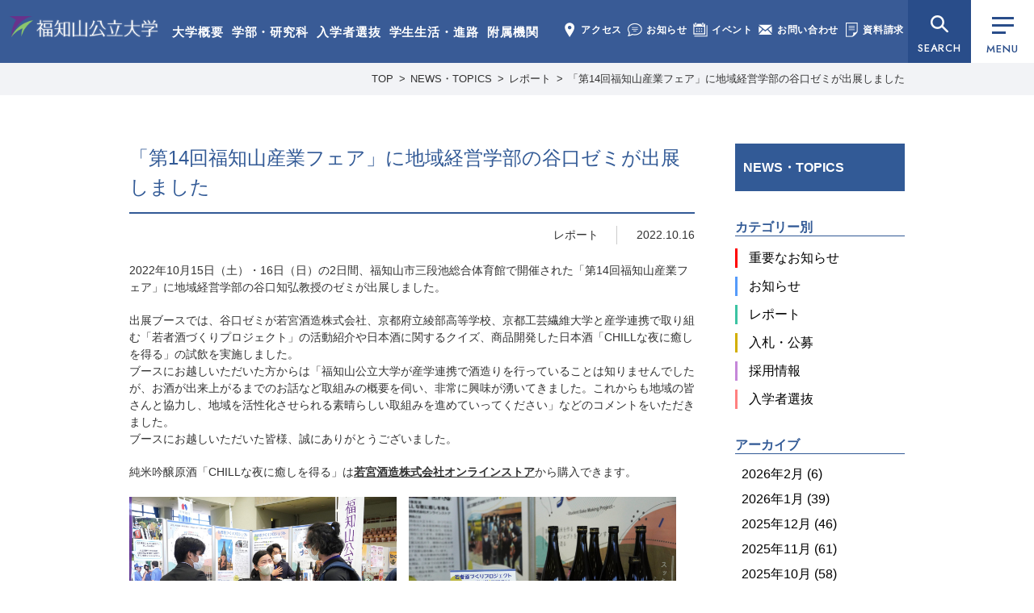

--- FILE ---
content_type: text/html; charset=UTF-8
request_url: https://www.fukuchiyama.ac.jp/news/23006/
body_size: 16462
content:
<!doctype html>
<html lang="ja">
<head>
<meta charset="utf-8">
<meta name="format-detection" content="telephone=no">
<meta name="viewport" content="width=1050">
<link rel="shortcut icon" href="https://www.fukuchiyama.ac.jp/img/favicon.ico">
<!-- CSS -->
<link rel="preconnect" href="https://fonts.googleapis.com"><!-- 2023-03-10 追加 -->
<link rel="preconnect" href="https://fonts.gstatic.com" crossorigin><!-- 2023-03-10 追加 -->
<link href="https://fonts.googleapis.com/css2?family=Jost:wght@400;500&display=swap" rel="stylesheet"><!-- 2023-03-10 追加 -->
<link rel="stylesheet" type="text/css" href="https://www.fukuchiyama.ac.jp/css/reset.css">
<link rel="stylesheet" type="text/css" href="https://www.fukuchiyama.ac.jp/css/common.css?1765792611">
<link rel="stylesheet" href="https://www.fukuchiyama.ac.jp/wp-content/themes/fukuchiyama/style.css" />
<link rel="stylesheet" type="text/css" href="https://www.fukuchiyama.ac.jp/css/news.css?1585705906">

<!-- JS -->
<script type="text/javascript" src="https://www.fukuchiyama.ac.jp/js/jquery-3.7.1.min.js"></script>
<script type="text/javascript" src="https://www.fukuchiyama.ac.jp/js/jquery.overflowScroll.js"></script>
<script type="text/javascript" src="https://www.fukuchiyama.ac.jp/js/common.js?202403"></script>
<!--[if lt IE 9]><script src="https://www.fukuchiyama.ac.jp/../js/html5shiv.js"></script><![endif]-->
<script type="text/javascript">
var ua = navigator.userAgent;
if(ua.indexOf('iPhone') > -1 || ua.indexOf('iPod') > -1 || ua.indexOf('Android') > -1){
	document.write('<meta name="viewport" content="width=device-width, initial-scale=1, minimum-scale=1, maximum-scale=1, user-scalable=no">');
	document.write('<meta name="format-detection" content="telephone=no">');
	document.write('<link rel="stylesheet" type="text/css" href="https://www.fukuchiyama.ac.jp/css/sp/common.css?1742524589">');
	document.write('<link rel="stylesheet" type="text/css" href="https://www.fukuchiyama.ac.jp/css/sp/news.css?1585705913">');
}
</script>
<script>
  (function(i,s,o,g,r,a,m){i['GoogleAnalyticsObject']=r;i[r]=i[r]||function(){
  (i[r].q=i[r].q||[]).push(arguments)},i[r].l=1*new Date();a=s.createElement(o),
  m=s.getElementsByTagName(o)[0];a.async=1;a.src=g;m.parentNode.insertBefore(a,m)
  })(window,document,'script','//www.google-analytics.com/analytics.js','ga');

  ga('create', 'UA-71675015-1', 'auto');
  ga('send', 'pageview');

</script>
<meta name='robots' content='index, follow, max-image-preview:large, max-snippet:-1, max-video-preview:-1' />

	<!-- This site is optimized with the Yoast SEO plugin v21.5 - https://yoast.com/wordpress/plugins/seo/ -->
	<title>「第14回福知山産業フェア」に地域経営学部の谷口ゼミが出展しました | 福知山公立大学</title>
	<link rel="canonical" href="https://www.fukuchiyama.ac.jp/news/23006/" />
	<meta property="og:locale" content="ja_JP" />
	<meta property="og:type" content="article" />
	<meta property="og:title" content="「第14回福知山産業フェア」に地域経営学部の谷口ゼミが出展しました | 福知山公立大学" />
	<meta property="og:description" content="2022年10月15日（土）・16日（日）の2日間、福知山市三段池総合体育館で開催された「第14回福知山産業フェア」に地域経営学部の谷口知弘教授のゼミが出展しました。 出展ブースでは、谷口ゼミが若宮酒造株式会社、京都府立 [&hellip;]" />
	<meta property="og:url" content="https://www.fukuchiyama.ac.jp/news/23006/" />
	<meta property="og:site_name" content="福知山公立大学" />
	<meta property="article:modified_time" content="2022-10-17T04:25:24+00:00" />
	<meta property="og:image" content="https://www.fukuchiyama.ac.jp/wp-content/uploads/f7dbb8cb29ad3736c63443b0f8835cd2-2-scaled.jpg" />
	<meta name="twitter:card" content="summary_large_image" />
	<meta name="twitter:label1" content="推定読み取り時間" />
	<meta name="twitter:data1" content="1分" />
	<script type="application/ld+json" class="yoast-schema-graph">{"@context":"https://schema.org","@graph":[{"@type":"WebPage","@id":"https://www.fukuchiyama.ac.jp/news/23006/","url":"https://www.fukuchiyama.ac.jp/news/23006/","name":"「第14回福知山産業フェア」に地域経営学部の谷口ゼミが出展しました | 福知山公立大学","isPartOf":{"@id":"https://www.fukuchiyama.ac.jp/#website"},"primaryImageOfPage":{"@id":"https://www.fukuchiyama.ac.jp/news/23006/#primaryimage"},"image":{"@id":"https://www.fukuchiyama.ac.jp/news/23006/#primaryimage"},"thumbnailUrl":"https://www.fukuchiyama.ac.jp/wp-content/uploads/f7dbb8cb29ad3736c63443b0f8835cd2-2-scaled.jpg","datePublished":"2022-10-16T08:00:40+00:00","dateModified":"2022-10-17T04:25:24+00:00","breadcrumb":{"@id":"https://www.fukuchiyama.ac.jp/news/23006/#breadcrumb"},"inLanguage":"ja","potentialAction":[{"@type":"ReadAction","target":["https://www.fukuchiyama.ac.jp/news/23006/"]}]},{"@type":"ImageObject","inLanguage":"ja","@id":"https://www.fukuchiyama.ac.jp/news/23006/#primaryimage","url":"https://www.fukuchiyama.ac.jp/wp-content/uploads/f7dbb8cb29ad3736c63443b0f8835cd2-2-scaled.jpg","contentUrl":"https://www.fukuchiyama.ac.jp/wp-content/uploads/f7dbb8cb29ad3736c63443b0f8835cd2-2-scaled.jpg","width":2560,"height":1710},{"@type":"BreadcrumbList","@id":"https://www.fukuchiyama.ac.jp/news/23006/#breadcrumb","itemListElement":[{"@type":"ListItem","position":1,"name":"ホーム","item":"https://www.fukuchiyama.ac.jp/"},{"@type":"ListItem","position":2,"name":"NEWS・TOPICS","item":"https://www.fukuchiyama.ac.jp/news/"},{"@type":"ListItem","position":3,"name":"「第14回福知山産業フェア」に地域経営学部の谷口ゼミが出展しました"}]},{"@type":"WebSite","@id":"https://www.fukuchiyama.ac.jp/#website","url":"https://www.fukuchiyama.ac.jp/","name":"福知山公立大学","description":"地を究め 知を創る、福知山公立大学の公式ウェブサイト。学部・研究科、学生生活、研究活動、地域連携、入学案内など福公大の情報をご覧いただけます。","potentialAction":[{"@type":"SearchAction","target":{"@type":"EntryPoint","urlTemplate":"https://www.fukuchiyama.ac.jp/?s={search_term_string}"},"query-input":"required name=search_term_string"}],"inLanguage":"ja"}]}</script>
	<!-- / Yoast SEO plugin. -->


<link rel='stylesheet' id='wp-block-library-css' href='https://www.fukuchiyama.ac.jp/wp-includes/css/dist/block-library/style.min.css?ver=6.4.7' type='text/css' media='all' />
<style id='classic-theme-styles-inline-css' type='text/css'>
/*! This file is auto-generated */
.wp-block-button__link{color:#fff;background-color:#32373c;border-radius:9999px;box-shadow:none;text-decoration:none;padding:calc(.667em + 2px) calc(1.333em + 2px);font-size:1.125em}.wp-block-file__button{background:#32373c;color:#fff;text-decoration:none}
</style>
<style id='global-styles-inline-css' type='text/css'>
body{--wp--preset--color--black: #000000;--wp--preset--color--cyan-bluish-gray: #abb8c3;--wp--preset--color--white: #ffffff;--wp--preset--color--pale-pink: #f78da7;--wp--preset--color--vivid-red: #cf2e2e;--wp--preset--color--luminous-vivid-orange: #ff6900;--wp--preset--color--luminous-vivid-amber: #fcb900;--wp--preset--color--light-green-cyan: #7bdcb5;--wp--preset--color--vivid-green-cyan: #00d084;--wp--preset--color--pale-cyan-blue: #8ed1fc;--wp--preset--color--vivid-cyan-blue: #0693e3;--wp--preset--color--vivid-purple: #9b51e0;--wp--preset--gradient--vivid-cyan-blue-to-vivid-purple: linear-gradient(135deg,rgba(6,147,227,1) 0%,rgb(155,81,224) 100%);--wp--preset--gradient--light-green-cyan-to-vivid-green-cyan: linear-gradient(135deg,rgb(122,220,180) 0%,rgb(0,208,130) 100%);--wp--preset--gradient--luminous-vivid-amber-to-luminous-vivid-orange: linear-gradient(135deg,rgba(252,185,0,1) 0%,rgba(255,105,0,1) 100%);--wp--preset--gradient--luminous-vivid-orange-to-vivid-red: linear-gradient(135deg,rgba(255,105,0,1) 0%,rgb(207,46,46) 100%);--wp--preset--gradient--very-light-gray-to-cyan-bluish-gray: linear-gradient(135deg,rgb(238,238,238) 0%,rgb(169,184,195) 100%);--wp--preset--gradient--cool-to-warm-spectrum: linear-gradient(135deg,rgb(74,234,220) 0%,rgb(151,120,209) 20%,rgb(207,42,186) 40%,rgb(238,44,130) 60%,rgb(251,105,98) 80%,rgb(254,248,76) 100%);--wp--preset--gradient--blush-light-purple: linear-gradient(135deg,rgb(255,206,236) 0%,rgb(152,150,240) 100%);--wp--preset--gradient--blush-bordeaux: linear-gradient(135deg,rgb(254,205,165) 0%,rgb(254,45,45) 50%,rgb(107,0,62) 100%);--wp--preset--gradient--luminous-dusk: linear-gradient(135deg,rgb(255,203,112) 0%,rgb(199,81,192) 50%,rgb(65,88,208) 100%);--wp--preset--gradient--pale-ocean: linear-gradient(135deg,rgb(255,245,203) 0%,rgb(182,227,212) 50%,rgb(51,167,181) 100%);--wp--preset--gradient--electric-grass: linear-gradient(135deg,rgb(202,248,128) 0%,rgb(113,206,126) 100%);--wp--preset--gradient--midnight: linear-gradient(135deg,rgb(2,3,129) 0%,rgb(40,116,252) 100%);--wp--preset--font-size--small: 13px;--wp--preset--font-size--medium: 20px;--wp--preset--font-size--large: 36px;--wp--preset--font-size--x-large: 42px;--wp--preset--spacing--20: 0.44rem;--wp--preset--spacing--30: 0.67rem;--wp--preset--spacing--40: 1rem;--wp--preset--spacing--50: 1.5rem;--wp--preset--spacing--60: 2.25rem;--wp--preset--spacing--70: 3.38rem;--wp--preset--spacing--80: 5.06rem;--wp--preset--shadow--natural: 6px 6px 9px rgba(0, 0, 0, 0.2);--wp--preset--shadow--deep: 12px 12px 50px rgba(0, 0, 0, 0.4);--wp--preset--shadow--sharp: 6px 6px 0px rgba(0, 0, 0, 0.2);--wp--preset--shadow--outlined: 6px 6px 0px -3px rgba(255, 255, 255, 1), 6px 6px rgba(0, 0, 0, 1);--wp--preset--shadow--crisp: 6px 6px 0px rgba(0, 0, 0, 1);}:where(.is-layout-flex){gap: 0.5em;}:where(.is-layout-grid){gap: 0.5em;}body .is-layout-flow > .alignleft{float: left;margin-inline-start: 0;margin-inline-end: 2em;}body .is-layout-flow > .alignright{float: right;margin-inline-start: 2em;margin-inline-end: 0;}body .is-layout-flow > .aligncenter{margin-left: auto !important;margin-right: auto !important;}body .is-layout-constrained > .alignleft{float: left;margin-inline-start: 0;margin-inline-end: 2em;}body .is-layout-constrained > .alignright{float: right;margin-inline-start: 2em;margin-inline-end: 0;}body .is-layout-constrained > .aligncenter{margin-left: auto !important;margin-right: auto !important;}body .is-layout-constrained > :where(:not(.alignleft):not(.alignright):not(.alignfull)){max-width: var(--wp--style--global--content-size);margin-left: auto !important;margin-right: auto !important;}body .is-layout-constrained > .alignwide{max-width: var(--wp--style--global--wide-size);}body .is-layout-flex{display: flex;}body .is-layout-flex{flex-wrap: wrap;align-items: center;}body .is-layout-flex > *{margin: 0;}body .is-layout-grid{display: grid;}body .is-layout-grid > *{margin: 0;}:where(.wp-block-columns.is-layout-flex){gap: 2em;}:where(.wp-block-columns.is-layout-grid){gap: 2em;}:where(.wp-block-post-template.is-layout-flex){gap: 1.25em;}:where(.wp-block-post-template.is-layout-grid){gap: 1.25em;}.has-black-color{color: var(--wp--preset--color--black) !important;}.has-cyan-bluish-gray-color{color: var(--wp--preset--color--cyan-bluish-gray) !important;}.has-white-color{color: var(--wp--preset--color--white) !important;}.has-pale-pink-color{color: var(--wp--preset--color--pale-pink) !important;}.has-vivid-red-color{color: var(--wp--preset--color--vivid-red) !important;}.has-luminous-vivid-orange-color{color: var(--wp--preset--color--luminous-vivid-orange) !important;}.has-luminous-vivid-amber-color{color: var(--wp--preset--color--luminous-vivid-amber) !important;}.has-light-green-cyan-color{color: var(--wp--preset--color--light-green-cyan) !important;}.has-vivid-green-cyan-color{color: var(--wp--preset--color--vivid-green-cyan) !important;}.has-pale-cyan-blue-color{color: var(--wp--preset--color--pale-cyan-blue) !important;}.has-vivid-cyan-blue-color{color: var(--wp--preset--color--vivid-cyan-blue) !important;}.has-vivid-purple-color{color: var(--wp--preset--color--vivid-purple) !important;}.has-black-background-color{background-color: var(--wp--preset--color--black) !important;}.has-cyan-bluish-gray-background-color{background-color: var(--wp--preset--color--cyan-bluish-gray) !important;}.has-white-background-color{background-color: var(--wp--preset--color--white) !important;}.has-pale-pink-background-color{background-color: var(--wp--preset--color--pale-pink) !important;}.has-vivid-red-background-color{background-color: var(--wp--preset--color--vivid-red) !important;}.has-luminous-vivid-orange-background-color{background-color: var(--wp--preset--color--luminous-vivid-orange) !important;}.has-luminous-vivid-amber-background-color{background-color: var(--wp--preset--color--luminous-vivid-amber) !important;}.has-light-green-cyan-background-color{background-color: var(--wp--preset--color--light-green-cyan) !important;}.has-vivid-green-cyan-background-color{background-color: var(--wp--preset--color--vivid-green-cyan) !important;}.has-pale-cyan-blue-background-color{background-color: var(--wp--preset--color--pale-cyan-blue) !important;}.has-vivid-cyan-blue-background-color{background-color: var(--wp--preset--color--vivid-cyan-blue) !important;}.has-vivid-purple-background-color{background-color: var(--wp--preset--color--vivid-purple) !important;}.has-black-border-color{border-color: var(--wp--preset--color--black) !important;}.has-cyan-bluish-gray-border-color{border-color: var(--wp--preset--color--cyan-bluish-gray) !important;}.has-white-border-color{border-color: var(--wp--preset--color--white) !important;}.has-pale-pink-border-color{border-color: var(--wp--preset--color--pale-pink) !important;}.has-vivid-red-border-color{border-color: var(--wp--preset--color--vivid-red) !important;}.has-luminous-vivid-orange-border-color{border-color: var(--wp--preset--color--luminous-vivid-orange) !important;}.has-luminous-vivid-amber-border-color{border-color: var(--wp--preset--color--luminous-vivid-amber) !important;}.has-light-green-cyan-border-color{border-color: var(--wp--preset--color--light-green-cyan) !important;}.has-vivid-green-cyan-border-color{border-color: var(--wp--preset--color--vivid-green-cyan) !important;}.has-pale-cyan-blue-border-color{border-color: var(--wp--preset--color--pale-cyan-blue) !important;}.has-vivid-cyan-blue-border-color{border-color: var(--wp--preset--color--vivid-cyan-blue) !important;}.has-vivid-purple-border-color{border-color: var(--wp--preset--color--vivid-purple) !important;}.has-vivid-cyan-blue-to-vivid-purple-gradient-background{background: var(--wp--preset--gradient--vivid-cyan-blue-to-vivid-purple) !important;}.has-light-green-cyan-to-vivid-green-cyan-gradient-background{background: var(--wp--preset--gradient--light-green-cyan-to-vivid-green-cyan) !important;}.has-luminous-vivid-amber-to-luminous-vivid-orange-gradient-background{background: var(--wp--preset--gradient--luminous-vivid-amber-to-luminous-vivid-orange) !important;}.has-luminous-vivid-orange-to-vivid-red-gradient-background{background: var(--wp--preset--gradient--luminous-vivid-orange-to-vivid-red) !important;}.has-very-light-gray-to-cyan-bluish-gray-gradient-background{background: var(--wp--preset--gradient--very-light-gray-to-cyan-bluish-gray) !important;}.has-cool-to-warm-spectrum-gradient-background{background: var(--wp--preset--gradient--cool-to-warm-spectrum) !important;}.has-blush-light-purple-gradient-background{background: var(--wp--preset--gradient--blush-light-purple) !important;}.has-blush-bordeaux-gradient-background{background: var(--wp--preset--gradient--blush-bordeaux) !important;}.has-luminous-dusk-gradient-background{background: var(--wp--preset--gradient--luminous-dusk) !important;}.has-pale-ocean-gradient-background{background: var(--wp--preset--gradient--pale-ocean) !important;}.has-electric-grass-gradient-background{background: var(--wp--preset--gradient--electric-grass) !important;}.has-midnight-gradient-background{background: var(--wp--preset--gradient--midnight) !important;}.has-small-font-size{font-size: var(--wp--preset--font-size--small) !important;}.has-medium-font-size{font-size: var(--wp--preset--font-size--medium) !important;}.has-large-font-size{font-size: var(--wp--preset--font-size--large) !important;}.has-x-large-font-size{font-size: var(--wp--preset--font-size--x-large) !important;}
.wp-block-navigation a:where(:not(.wp-element-button)){color: inherit;}
:where(.wp-block-post-template.is-layout-flex){gap: 1.25em;}:where(.wp-block-post-template.is-layout-grid){gap: 1.25em;}
:where(.wp-block-columns.is-layout-flex){gap: 2em;}:where(.wp-block-columns.is-layout-grid){gap: 2em;}
.wp-block-pullquote{font-size: 1.5em;line-height: 1.6;}
</style>
                <script>
                    var ajaxUrl = 'https://www.fukuchiyama.ac.jp/wp-admin/admin-ajax.php';
                </script>
        </head>
<body class="news" id="%e3%80%8c%e7%ac%ac14%e5%9b%9e%e7%a6%8f%e7%9f%a5%e5%b1%b1%e7%94%a3%e6%a5%ad%e3%83%95%e3%82%a7%e3%82%a2%e3%80%8d%e3%81%ab%e5%9c%b0%e5%9f%9f%e7%b5%8c%e5%96%b6%e5%ad%a6%e9%83%a8%e3%81%ae%e8%b0%b7-2">
<!-- globalmenu.php -->
<header>
	<div id="logo">
		<a href="https://www.fukuchiyama.ac.jp/">福知山公立大学</a>
	</div>
	<div class="menu1">
		<ul>
			<li><a href="https://www.fukuchiyama.ac.jp/about/">大学概要</a></li>
			<li><a href="https://www.fukuchiyama.ac.jp/faculty/">学部・研究科</a></li>
			<li><a href="https://www.fukuchiyama.ac.jp/for_applicants/">入学者選抜</a></li>
			<li><a href="https://www.fukuchiyama.ac.jp/campus/">学生生活・進路</a></li>
			<li><a href="https://www.fukuchiyama.ac.jp/associated_organization/">附属機関</a></li>
		</ul>
	</div>
	<div class="menu2">
		<ul>
			<li><a href="https://www.fukuchiyama.ac.jp/about/access/"><img src="https://www.fukuchiyama.ac.jp/img/common-menu-access.png" alt="" width="18" height="18">アクセス</a></li>
			<li><a href="https://www.fukuchiyama.ac.jp/news/"><img src="https://www.fukuchiyama.ac.jp/img/common-menu-news.png" alt="" width="18" height="18">お知らせ</a></li>
			<li><a href="https://www.fukuchiyama.ac.jp/event/"><img src="https://www.fukuchiyama.ac.jp/img/common-menu-event.png" alt="" width="18" height="18">イベント</a></li>
			<li><a href="https://www.fukuchiyama.ac.jp/contact/"><img src="https://www.fukuchiyama.ac.jp/img/common-menu-contact.png" alt="" width="18" height="18">お問い合わせ</a></li>
			<li><a href="https://www.fukuchiyama.ac.jp/request/"><img src="https://www.fukuchiyama.ac.jp/img/common-menu-shiryo2.png" alt="" width="18" height="18">資料請求</a></li>
		</ul>
	</div>
	<div id="searchBtn"><button data-menu="all" type="button">SEARCH</button></div>
	<div class="menuBtn"><button class="drawerBtn" data-menu="all" type="button"><div class="btn_bar"><span></span></div>MENU</button></div>
</header>
<div class="spMenuWrap">
	<ul>
		<li><button class="drawerBtn" data-menu="user" type="button"><img src="https://www.fukuchiyama.ac.jp/img/common-menu-user.png" alt="" width="26" height="22">ユーザー別</button></li>
		<li><button class="drawerBtn" data-menu="search" type="button"><img src="https://www.fukuchiyama.ac.jp/img/common-menu-search.png" alt="" width="26" height="22">検索</button></li>
		<li><a href="https://www.fukuchiyama.ac.jp/request/"><img src="https://www.fukuchiyama.ac.jp/img/common-menu-shiryo.png" alt="" width="26" height="22">資料請求</a></li>
		<li><button class="drawerBtn" data-menu="all" type="button"><div class="btn_bar"><span></span></div>メニュー</button></li>
	</ul>
</div>

<div id="searchMenu">
	<section id="menu_search">
		<p class="hd">SEARCH</p>
		<div class="search">
			<form action="https://www.fukuchiyama.ac.jp" method="GET">
				<input type="text" name="s" placeholder="サイト内検索" value="" class="searchTxt" />
				<input type="submit" name="" class="searchBtn" />
			</form>
		</div>   
	</section>
</div>
<div id="drawerMenu">
	<div class="drawerMenu_innerWrap">
		<div class="drawerMenu_inner">
			<div id="logo">
				<a href="https://www.fukuchiyama.ac.jp/">福知山公立大学</a>
			</div>
			<button id="closeBtn"></button>
			<div>
				<section id="menu_nav">
					<ul>
<li class="page_item page-item-6 page_item_has_children"><a href="https://www.fukuchiyama.ac.jp/about/">大学概要</a><button class="acbtn"><span>開閉</span></button><ul class='children'><li class="page_item page-item-19"><a href="https://www.fukuchiyama.ac.jp/about/messages/">学長メッセージ</a></li><li class="page_item page-item-21"><a href="https://www.fukuchiyama.ac.jp/about/characteristics/">基本的な目標</a></li><li class="page_item page-item-311"><a href="https://www.fukuchiyama.ac.jp/about/logopolicy/">学章・ロゴマーク</a></li><li class="page_item page-item-6428"><a href="https://www.fukuchiyama.ac.jp/about/song/">学歌・応援歌</a></li><li class="page_item page-item-309"><a href="https://www.fukuchiyama.ac.jp/about/organization/">組織</a></li><li class="page_item page-item-418 page_item_has_children"><a href="https://www.fukuchiyama.ac.jp/about/information/">法人情報</a><button class="acbtn"><span>開閉</span></button><ul class='children'><li class="page_item page-item-1228"><a href="https://www.fukuchiyama.ac.jp/about/information/information04/">役員・委員名簿</a></li><li class="page_item page-item-16146"><a href="https://www.fukuchiyama.ac.jp/about/information/information16/">定款・業務方法書</a></li><li class="page_item page-item-1438"><a href="https://www.fukuchiyama.ac.jp/about/information/information05/">理事会・経営審議会・教育研究審議会</a></li><li class="page_item page-item-2457"><a href="https://www.fukuchiyama.ac.jp/about/information/information11/">中期目標・中期計画・年度計画・業務実績</a></li><li class="page_item page-item-14046"><a href="https://www.fukuchiyama.ac.jp/about/information/information15/">将来構想・方針</a></li><li class="page_item page-item-1683"><a href="https://www.fukuchiyama.ac.jp/about/information/information06/">財務情報</a></li><li class="page_item page-item-533"><a href="https://www.fukuchiyama.ac.jp/about/information/information02/">規程</a></li><li class="page_item page-item-44878"><a href="https://www.fukuchiyama.ac.jp/about/information/information18/">一般事業主行動計画</a></li><li class="page_item page-item-12453"><a href="https://www.fukuchiyama.ac.jp/about/information/information13/">設置認可・届出</a></li><li class="page_item page-item-9058"><a href="https://www.fukuchiyama.ac.jp/about/information/information12/">公立化に関するデータ</a></li><li class="page_item page-item-2464"><a href="https://www.fukuchiyama.ac.jp/about/information/information09/">内部質保証</a></li><li class="page_item page-item-1050"><a href="https://www.fukuchiyama.ac.jp/about/information/information03/">研究不正防止</a></li><li class="page_item page-item-13830"><a href="https://www.fukuchiyama.ac.jp/about/information/information14/">公益通報</a></li><li class="page_item page-item-41038"><a href="https://www.fukuchiyama.ac.jp/about/information/information17/">災害時対応・BCP</a></li><li class="page_item"><a href="https://www.fukuchiyama.ac.jp/news/category/category03/">入札・公募</a></li></ul></li><li class="page_item page-item-2462 page_item_has_children"><a href="https://www.fukuchiyama.ac.jp/about/educational_info/">教育情報</a><button class="acbtn"><span>開閉</span></button><ul class='children'><li class="page_item page-item-2466"><a href="https://www.fukuchiyama.ac.jp/about/educational_info/educational_information/">教育情報の公表</a></li><li class="page_item page-item-2468"><a href="https://www.fukuchiyama.ac.jp/about/educational_info/number_prof/">教員数</a></li><li class="page_item page-item-1230"><a href="https://www.fukuchiyama.ac.jp/about/educational_info/prof-list/">教員等紹介</a></li><li class="page_item page-item-2470"><a href="https://www.fukuchiyama.ac.jp/about/educational_info/number_student/">学生数</a></li><li class="page_item page-item-2472"><a href="https://www.fukuchiyama.ac.jp/about/educational_info/number_graduate/">進学者数及び就職者数</a></li></ul></li><li class="page_item page-item-19310"><a href="https://www.fukuchiyama.ac.jp/about/agreement/">連携協定</a></li><li class="page_item page-item-4137 page_item_has_children"><a href="https://www.fukuchiyama.ac.jp/about/donation_info/">寄附のご案内</a><button class="acbtn"><span>開閉</span></button><ul class='children'><li class="page_item page-item-1849"><a href="https://www.fukuchiyama.ac.jp/about/donation_info/donation/">寄附のご案内</a></li><li class="page_item page-item-4140"><a href="https://www.fukuchiyama.ac.jp/about/donation_info/donators/">寄附者ご芳名</a></li><li class="page_item page-item-7703"><a href="https://www.fukuchiyama.ac.jp/about/donation_info/furuhon/">リサイクル募金のご案内</a></li></ul></li><li class="page_item page-item-2479"><a href="https://www.fukuchiyama.ac.jp/about/campus_map/">キャンパスマップ</a></li><li class="page_item page-item-313"><a href="https://www.fukuchiyama.ac.jp/about/access/">アクセス</a></li><li class="page_item page-item-11728 page_item_has_children"><a href="https://www.fukuchiyama.ac.jp/about/public/">広報活動</a><button class="acbtn"><span>開閉</span></button><ul class='children'><li class="page_item page-item-3552"><a href="https://www.fukuchiyama.ac.jp/about/public/name_use/">名義使用申請</a></li><li class="page_item page-item-25818"><a href="https://www.fukuchiyama.ac.jp/about/public/media/">取材・撮影申請</a></li><li class="page_item page-item-10977"><a href="https://www.fukuchiyama.ac.jp/about/public/press/">広報誌・大学概要</a></li><li class="page_item page-item-4934"><a href="https://www.fukuchiyama.ac.jp/about/public/movie/">大学紹介動画</a></li><li class="page_item page-item-25815"><a href="https://www.fukuchiyama.ac.jp/about/public/sns/">SNS公式アカウント一覧</a></li></ul></li></ul></li><li class="page_item page-item-33 page_item_has_children"><a href="https://www.fukuchiyama.ac.jp/faculty/">学部・研究科</a><button class="acbtn"><span>開閉</span></button><ul class='children'><li class="page_item page-item-10662"><a href="https://www.fukuchiyama.ac.jp/faculty/faculty01/" class="subject subject1">地域経営学部</a></li><li class="page_item page-item-1688"><a href="https://www.fukuchiyama.ac.jp/faculty/policy/">目的と三つのポリシー</a></li><li class="page_item"><a href="https://www.fukuchiyama.ac.jp/about/educational_info/prof-list/#faculty01">教員等紹介</a></li><li class="page_item page-item-2474"><a href="https://www.fukuchiyama.ac.jp/faculty/syllabus/">講義概要</a></li><li class="page_item page-item-7336"><a href="https://www.fukuchiyama.ac.jp/faculty/practice/">地域協働型教育研究</a></li><li class="page_item page-item-6750"><a href="https://www.fukuchiyama.ac.jp/faculty/qualification/">資格取得</a></li><li class="page_item page-item-8432"><a href="https://www.fukuchiyama.ac.jp/faculty/faculty02/" class="subject subject2">情報学部</a></li><li class="page_item page-item-10654"><a href="https://www.fukuchiyama.ac.jp/faculty/policy02/">目的と三つのポリシー</a></li><li class="page_item"><a href="https://www.fukuchiyama.ac.jp/about/educational_info/prof-list/#faculty02">教員等紹介</a></li><li class="page_item page-item-11747"><a href="https://www.fukuchiyama.ac.jp/faculty/syllabus02/">講義概要</a></li><li class="page_item page-item-29587"><a href="https://www.fukuchiyama.ac.jp/faculty/graduate/" class="subject subject3">大学院地域情報学研究科</a></li><li class="page_item page-item-29591"><a href="https://www.fukuchiyama.ac.jp/faculty/gs_policy/">目的と三つのポリシー</a></li><li class="page_item page-item-29593"><a href="https://www.fukuchiyama.ac.jp/faculty/gs_list/">教員等紹介</a></li><li class="page_item page-item-35459"><a href="https://www.fukuchiyama.ac.jp/faculty/gs_syllabus/">講義概要</a></li><li class="page_item page-item-37432"><a href="https://www.fukuchiyama.ac.jp/faculty/gs_evaluation/">修士学位評価基準</a></li><li class="page_item page-item-39493"><a href="https://www.fukuchiyama.ac.jp/faculty/gs_long_term/">⾧期履修制度</a></li><li class="page_item page-item-38598"><a href="https://www.fukuchiyama.ac.jp/faculty/gs_interview/">大学院生インタビュー</a></li><li class="page_item page-item-46612"><a href="https://www.fukuchiyama.ac.jp/faculty/kyoshoku/" class="subject subject4">教職課程</a></li></ul></li><li class="page_item page-item-35 page_item_has_children"><a href="https://www.fukuchiyama.ac.jp/for_applicants/">入学者選抜情報</a><button class="acbtn"><span>開閉</span></button><ul class='children'><li class="page_item page-item-1119 page_item_has_children"><a href="https://www.fukuchiyama.ac.jp/admission/examination/">学部別選抜情報</a><button class="acbtn"><span>開閉</span></button><ul class='children'><li class="page_item page-item-1315"><a href="https://www.fukuchiyama.ac.jp/admission/examination/admissionpolicy/">アドミッション・ポリシー（地域経営学部）</a></li><li class="page_item page-item-9333"><a href="https://www.fukuchiyama.ac.jp/admission/examination/result/">入試結果（地域経営学部）</a></li><li class="page_item page-item-9652"><a href="https://www.fukuchiyama.ac.jp/admission/examination/admissionpolicy02/">アドミッション・ポリシー（情報学部）</a></li><li class="page_item page-item-12014"><a href="https://www.fukuchiyama.ac.jp/admission/examination/result02/">入試結果（情報学部）</a></li></ul></li><li class="page_item page-item-9974"><a href="https://www.fukuchiyama.ac.jp/admission/webentry/">Web出願・出願書類</a></li><li class="page_item page-item-1121"><a href="https://www.fukuchiyama.ac.jp/admission/examination06/">選抜概要・選抜要項・学生募集要項</a></li><li class="page_item page-item-5508"><a href="https://www.fukuchiyama.ac.jp/admission/decline/">入学辞退届</a></li><li class="page_item page-item-21643"><a href="https://www.fukuchiyama.ac.jp/admission/support/">受験上の配慮について</a></li><li class="page_item page-item-12026"><a href="https://www.fukuchiyama.ac.jp/admission/results_disclosure/">成績開示</a></li><li class="page_item page-item-10419"><a href="https://www.fukuchiyama.ac.jp/admission/notice/">入学者選抜に関する予告</a></li><li class="page_item page-item-1112"><a href="https://www.fukuchiyama.ac.jp/admission/opencampus/">オープンキャンパス</a></li><li class="page_item page-item-12029"><a href="https://www.fukuchiyama.ac.jp/admission/online_consultation/">オンライン個別相談</a></li><li class="page_item page-item-1110"><a href="https://www.fukuchiyama.ac.jp/admission/guidence/">2025年度 会場型相談会</a></li><li class="page_item page-item-22236"><a href="https://www.fukuchiyama.ac.jp/admission/kengaku/">個別大学見学</a></li><li class="page_item page-item-1317"><a href="https://www.fukuchiyama.ac.jp/admission/teacher/">2025年度 福知山公立大学教員対象説明会（※2025年度分は終了しました）</a></li><li class="page_item page-item-1108"><a href="https://www.fukuchiyama.ac.jp/admission/line/">入試広報用LINE</a></li></ul></li><li class="page_item page-item-37 page_item_has_children"><a href="https://www.fukuchiyama.ac.jp/campus/">学生生活・進路</a><button class="acbtn"><span>開閉</span></button><ul class='children'><li class="page_item page-item-319 page_item_has_children"><a href="https://www.fukuchiyama.ac.jp/campus/student_life/">学生生活</a><button class="acbtn"><span>開閉</span></button><ul class='children'><li class="page_item page-item-321"><a href="https://www.fukuchiyama.ac.jp/campus/student_life/student_life01/">こんな時どうすれば？</a></li><li class="page_item page-item-378"><a href="https://www.fukuchiyama.ac.jp/campus/student_life/student_life02/">大学からの連絡</a></li><li class="page_item page-item-376"><a href="https://www.fukuchiyama.ac.jp/campus/student_life/student_life03/">ルールとマナー</a></li><li class="page_item page-item-374"><a href="https://www.fukuchiyama.ac.jp/campus/student_life/student_life04/">自動車・バイク・自転車通学</a></li><li class="page_item page-item-372"><a href="https://www.fukuchiyama.ac.jp/campus/student_life/student_life05/">アルバイト</a></li><li class="page_item page-item-370"><a href="https://www.fukuchiyama.ac.jp/campus/student_life/student_life06/">授業</a></li><li class="page_item page-item-368"><a href="https://www.fukuchiyama.ac.jp/campus/student_life/student_life07/">一人暮らしについて</a></li><li class="page_item page-item-366"><a href="https://www.fukuchiyama.ac.jp/campus/student_life/student_life08/">学生相談</a></li><li class="page_item page-item-20662"><a href="https://www.fukuchiyama.ac.jp/campus/student_life/student_life13/">ハラスメント防止への取り組み</a></li><li class="page_item page-item-35741"><a href="https://www.fukuchiyama.ac.jp/campus/student_life/student_life14/">修学上の合理的配慮の申請について</a></li><li class="page_item page-item-364"><a href="https://www.fukuchiyama.ac.jp/campus/student_life/student_life09/">課外活動</a></li><li class="page_item page-item-362"><a href="https://www.fukuchiyama.ac.jp/campus/student_life/student_life10/">緊急災害時の備え</a></li><li class="page_item page-item-360"><a href="https://www.fukuchiyama.ac.jp/campus/student_life/student_life11/">遺失物・拾得物</a></li><li class="page_item page-item-332"><a href="https://www.fukuchiyama.ac.jp/campus/student_life/student_life12/">施設・設備の利用</a></li><li class="page_item page-item-342"><a href="https://www.fukuchiyama.ac.jp/campus/student_life/documents05/">学生教育研究災害傷害保険</a></li><li class="page_item page-item-45358"><a href="https://www.fukuchiyama.ac.jp/campus/student_life/nini_hoken/">任意保険</a></li></ul></li><li class="page_item page-item-358 page_item_has_children"><a href="https://www.fukuchiyama.ac.jp/campus/expenses/">学費・奨学金</a><button class="acbtn"><span>開閉</span></button><ul class='children'><li class="page_item page-item-356"><a href="https://www.fukuchiyama.ac.jp/campus/expenses/expenses01/">学納金（授業料及び実践教育実習費）</a></li><li class="page_item page-item-31132 page_item_has_children"><a href="https://www.fukuchiyama.ac.jp/campus/expenses/support_system/">奨学金等の支援制度</a><button class="acbtn"><span>開閉</span></button><ul class='children'><li class="page_item page-item-31134"><a href="https://www.fukuchiyama.ac.jp/campus/expenses/support_system/scholarship/">奨学金および授業料減免制度（学部生向け）</a></li><li class="page_item page-item-31141"><a href="https://www.fukuchiyama.ac.jp/campus/expenses/support_system/gs_scholarship/">奨学金および入学料免除制度（大学院生向け）</a></li></ul></li></ul></li><li class="page_item page-item-1226"><a href="https://www.fukuchiyama.ac.jp/campus/calendar/">学年暦</a></li><li class="page_item page-item-352 page_item_has_children"><a href="https://www.fukuchiyama.ac.jp/campus/documents/">証明書等について</a><button class="acbtn"><span>開閉</span></button><ul class='children'><li class="page_item page-item-346"><a href="https://www.fukuchiyama.ac.jp/campus/documents/documents03/">学割</a></li><li class="page_item page-item-350"><a href="https://www.fukuchiyama.ac.jp/campus/documents/documents01/">学生証</a></li><li class="page_item page-item-348"><a href="https://www.fukuchiyama.ac.jp/campus/documents/documents02/">証明書</a></li><li class="page_item page-item-344"><a href="https://www.fukuchiyama.ac.jp/campus/documents/documents04/">通学定期</a></li></ul></li><li class="page_item page-item-340 page_item_has_children"><a href="https://www.fukuchiyama.ac.jp/campus/changes/">変更・手続きについて</a><button class="acbtn"><span>開閉</span></button><ul class='children'><li class="page_item page-item-338"><a href="https://www.fukuchiyama.ac.jp/campus/changes/changes01/">住所等の変更</a></li><li class="page_item page-item-336"><a href="https://www.fukuchiyama.ac.jp/campus/changes/changes02/">学籍異動</a></li></ul></li><li class="page_item page-item-326 page_item_has_children"><a href="https://www.fukuchiyama.ac.jp/campus/job_information/">就職支援</a><button class="acbtn"><span>開閉</span></button><ul class='children'><li class="page_item page-item-3757"><a href="https://www.fukuchiyama.ac.jp/campus/job_information/job_information01/">就職支援</a></li><li class="page_item page-item-16569"><a href="https://www.fukuchiyama.ac.jp/campus/job_information/job_information03/">就職・進路データ</a></li><li class="page_item page-item-3758"><a href="https://www.fukuchiyama.ac.jp/campus/job_information/job_information02/">福知山公立大学求人検索システム「キャリタスUC」</a></li></ul></li><li class="page_item page-item-24646"><a href="https://www.fukuchiyama.ac.jp/campus/student_project/">STL助成金</a></li><li class="page_item page-item-323"><a href="https://www.fukuchiyama.ac.jp/campus/alumni/">学友会</a></li><li class="page_item page-item-4824"><a href="https://www.fukuchiyama.ac.jp/campus/club_activity/">公認サークル・公認学生団体</a></li><li class="page_item page-item-28128"><a href="https://www.fukuchiyama.ac.jp/campus/festival/">大学祭【福桔祭（ふっきさい）】</a></li><li class="page_item page-item-6620"><a href="https://www.fukuchiyama.ac.jp/campus/interview/">在学生インタビュー</a></li></ul></li><li class="page_item page-item-421 page_item_has_children"><a href="https://www.fukuchiyama.ac.jp/associated_organization/">附属機関</a><button class="acbtn"><span>開閉</span></button><ul class='children'><li class="page_item page-item-441 page_item_has_children"><a href="https://www.fukuchiyama.ac.jp/associated_organization/media_center/">メディアセンター</a><button class="acbtn"><span>開閉</span></button><ul class='children'><li class="page_item page-item-439"><a href="https://www.fukuchiyama.ac.jp/associated_organization/media_center/media_center01/">メディアセンターについて</a></li><li class="page_item page-item-437"><a href="https://www.fukuchiyama.ac.jp/associated_organization/media_center/media_center02/">フロアガイド</a></li><li class="page_item page-item-435"><a href="https://www.fukuchiyama.ac.jp/associated_organization/media_center/media_center03/">開館カレンダー</a></li><li class="page_item page-item-433"><a href="https://www.fukuchiyama.ac.jp/associated_organization/media_center/media_center04/">配架資料</a></li><li class="page_item page-item-1322"><a href="https://www.fukuchiyama.ac.jp/associated_organization/media_center/media_center09/">蔵書検索</a></li><li class="page_item page-item-431"><a href="https://www.fukuchiyama.ac.jp/associated_organization/media_center/media_center05/">利用案内</a></li><li class="page_item page-item-429"><a href="https://www.fukuchiyama.ac.jp/associated_organization/media_center/media_center06/">学外の方の利用について</a></li><li class="page_item page-item-427"><a href="https://www.fukuchiyama.ac.jp/associated_organization/media_center/media_center07/">学外の資料・文献を探す</a></li><li class="page_item page-item-425"><a href="https://www.fukuchiyama.ac.jp/associated_organization/media_center/media_center08/">オンラインデータベース・電子ジャーナルについて</a></li></ul></li><li class="page_item"><a href="https://www.fukuchiyama.ac.jp/kitare/" target="_blank" rel="noopener">北近畿地域連携機構</a></li><li class="page_item"><a href="https://www.fukuchiyama.ac.jp/institutions/bosai/" target="_blank" rel="noopener">地域防災研究センター</a></li><li class="page_item"><a href="http://global-fukuchiyama-u.jpn.org/" target="_blank" rel="noopener">国際センター</a></li><li class="page_item"><a href="https://www.fukuchiyama.ac.jp/institutions/mdsc/" target="_blank" rel="noopener">数理・データサイエンスセンター</a></li></ul></li>
					</ul>
				</section>
				
				<section id="menu_sns">
					<div class="inner">
						<p class="hd">SNS公式アカウント</p>
						<div class="list">
							<ul>
								<li>
									<a href="https://www.facebook.com/UnivFukuchiyama/" target="_blank" rel="noopener noreferrer">
										<img src="https://www.fukuchiyama.ac.jp/img/sns_facebook.png" width="32" height="32" alt="FaceBook">
									</a>
								</li>
								<li>
									<a href="https://twitter.com/univfukuchiyama" target="_blank" rel="noopener noreferrer">
										<img src="https://www.fukuchiyama.ac.jp/img/sns_x.png" width="32" height="32" alt="X">
									</a>
								</li>
								<li>
									<a href="https://www.instagram.com/univfukuchiyama/?hl=ja" target="_blank" rel="noopener noreferrer">
										<img src="https://www.fukuchiyama.ac.jp/img/sns_instagram.png" width="32" height="32" alt="Instagram">
									</a>
								</li>
								<li></li>
								<li>
									<a href="https://www.youtube.com/c/UnivFukuchiyama" target="_blank" rel="noopener noreferrer">
										<img src="https://www.fukuchiyama.ac.jp/img/sns_youtube.png" width="32" height="32" alt="YouTube">
									</a>
								</li>
								<li>
									<a href="https://lin.ee/iPOfosU" target="_blank" rel="noopener noreferrer">
										<img src="https://www.fukuchiyama.ac.jp/img/sns_line.png" width="32" height="32" alt="LINE"><span>イベント<br>情報配信</span>
									</a>
								</li>
								<li>
									<a href="https://page.line.me/177fmzoh?openQrModal=true" target="_blank" rel="noopener noreferrer">
										<img src="https://www.fukuchiyama.ac.jp/img/sns_line.png" width="32" height="32" alt="LINE"><span>入試情報</span>
									</a>
								</li>
							</ul>
						</div>
					</div>
				</section>
				
				<section id="menu_navsub" class="pcCont">
					<table class="list">
						<tbody>
							<tr>
								<td><a href="https://www.fukuchiyama.ac.jp/news/">お知らせ</a></td>
								<td><a href="https://www.fukuchiyama.ac.jp/event/">イベント</a></td>
								<td><a href="https://www.fukuchiyama.ac.jp/report/">活動報告</a></td>
							</tr>
							<tr>
								<td><a href="https://www.fukuchiyama.ac.jp/contact/">お問い合わせ</a></td>
								<td><a href="https://www.fukuchiyama.ac.jp/request/">資料請求</a></td>
							</tr>
						</tbody>
					</table>
				</section>
			</div>
			<div>
				<section id="menu_search">
					<p class="hd">SEARCH</p>
					<div class="search">
						<form action="https://www.fukuchiyama.ac.jp" method="GET">
							<input type="text" name="s" placeholder="サイト内検索" value="" class="searchTxt" />
							<input type="submit" name="" class="searchBtn" />
						</form>
					</div>   
				</section>
				
				<section id="menu_pickup">
					<p class="hd">PICK UP</p>
					<div class="list">
						<ul>
							<li><a href="https://www.fukuchiyama.ac.jp/campus/student_life/student_life07/">一人暮らし</a></li>
							<li><a href="https://www.fukuchiyama.ac.jp/campus/expenses/expenses01/">学納金</a></li>
							<li><a href="https://www.fukuchiyama.ac.jp/campus/job_information/job_information01/">就職支援</a></li>
							<li><a href="https://www.fukuchiyama.ac.jp/campus/club_activity/">サークル活動</a></li>
							<li><a href="https://www.fukuchiyama.ac.jp/campus/student_project/">STL助成金</a></li>
							<li><a href="https://www.fukuchiyama.ac.jp/about/educational_info/prof-list/">教員紹介</a></li>
							<li><a href="https://www.fukuchiyama.ac.jp/for_applicants/visiting_lecture/">出張講義</a></li>
							<li><a href="https://www.fukuchiyama.ac.jp/admission/opencampus/">オープンキャンパス</a></li>
						</ul>
					</div>
				</section>
				
				<section id="menu_navsub" class="spCont">
					<div class="list">
						<ul>
							<li><a href="https://www.fukuchiyama.ac.jp/news/">お知らせ</a></li>
							<li><a href="https://www.fukuchiyama.ac.jp/event/">イベント</a></li>
							<li><a href="https://www.fukuchiyama.ac.jp/report/">活動報告</a></li>
							<li></li>
							<li><a href="https://www.fukuchiyama.ac.jp/contact/">お問い合わせ</a></li>
							<li><a href="https://www.fukuchiyama.ac.jp/request/">資料請求</a></li>
						</ul>
					</div>
				</section>
				
				<section id="menu_user">
					<p class="hd">ユーザー別MENU</p>
					<div class="list">
						<ul>
							<li><a href="https://www.fukuchiyama.ac.jp/for_applicants/">受験生の皆様へ</a></li>
							<li><a href="https://www.fukuchiyama.ac.jp/for_students/">在学生の皆様へ</a></li>
							<li><a href="https://www.fukuchiyama.ac.jp/for_parents/">父母等の皆様へ</a></li>
							<li><a href="https://www.fukuchiyama.ac.jp/for_alumni/">卒業生の皆様へ</a></li>
							<li><a href="https://www.fukuchiyama.ac.jp/for_region/">地域・企業の方々へ</a></li>
						</ul>
					</div>
				</section>
				
				<section id="menu_sub_lang">
					<ul>
						<li><a href="https://www.fukuchiyama.ac.jp/english/">English</a></li>
						<li><a href="https://www.fukuchiyama.ac.jp/simplified-chinese/">中文簡体</a></li>
						<li><a href="https://www.fukuchiyama.ac.jp/traditional-chinese/">中文繁体</a></li>
					</ul>
				</section>

				<section id="menu_sub_other">
					<ul>
						<li><a href="https://www.fukuchiyama.ac.jp/privacy/">個人情報保護について</a></li>
						<li><a href="https://www.fukuchiyama.ac.jp/terms/">サイトについて</a></li>
						<li><a href="https://www.fukuchiyama.ac.jp/sitemap/">サイトマップ</a></li>
					</ul>
				</section>
				
				<p class="copyright">Copyright &copy; The University of Fukuchiyama. All Rights Reserved.</p>
			</div>
		</div>
	</div>
</div>
<!-- /globalmenu.php -->

<div id="container">
		<ul class="pankuzu">
			<li class="top"><a href="https://www.fukuchiyama.ac.jp">TOP</a></li>
			<li><span property="itemListElement" typeof="ListItem"><a property="item" typeof="WebPage" title="NEWS・TOPICSへ移動" href="https://www.fukuchiyama.ac.jp/news/" class="archive post-news-archive"><span property="name">NEWS・TOPICS</span></a><meta property="position" content="1"></span></li><li><span property="itemListElement" typeof="ListItem"><a property="item" typeof="WebPage" title="Go to the レポート NEWSのカテゴリー archives." href="https://www.fukuchiyama.ac.jp/news/category/category04/" class="taxonomy news_tax"><span property="name">レポート</span></a><meta property="position" content="2"></span></li><li><span property="itemListElement" typeof="ListItem"><span property="name">「第14回福知山産業フェア」に地域経営学部の谷口ゼミが出展しました</span><meta property="position" content="3"></span></li>		</ul>
	<section id="main">
		<section class="contents">

<div id="fb-root"></div>

<script>(function(d, s, id) {
  var js, fjs = d.getElementsByTagName(s)[0];
  if (d.getElementById(id)) return;
  js = d.createElement(s); js.id = id;
  js.src = "//connect.facebook.net/ja_JP/sdk.js#xfbml=1&version=v2.5&appId=226022547449471";
  fjs.parentNode.insertBefore(js, fjs);
}(document, 'script', 'facebook-jssdk'));</script>


		<article>
			<h3 class=" category04">「第14回福知山産業フェア」に地域経営学部の谷口ゼミが出展しました</h3>
			<p class="day">
				<span class="cat"><a href="https://www.fukuchiyama.ac.jp/news/category/category04/" rel="tag">レポート</a></span>
				<span class="date">2022.10.16</span>
			</p>
			<section class="entry">
<p>2022年10月15日（土）・16日（日）の2日間、福知山市三段池総合体育館で開催された「第14回福知山産業フェア」に地域経営学部の谷口知弘教授のゼミが出展しました。</p>
<p>出展ブースでは、谷口ゼミが若宮酒造株式会社、京都府立綾部高等学校、京都工芸繊維大学と産学連携で取り組む「若者酒づくりプロジェクト」の活動紹介や日本酒に関するクイズ、商品開発した日本酒「CHILLな夜に癒しを得る」の試飲を実施しました。<br />
ブースにお越しいただいた方からは「福知山公立大学が産学連携で酒造りを行っていることは知りませんでしたが、お酒が出来上がるまでのお話など取組みの概要を伺い、非常に興味が湧いてきました。これからも地域の皆さんと協力し、地域を活性化させられる素晴らしい取組みを進めていってください」などのコメントをいただきました。<br />
ブースにお越しいただいた皆様、誠にありがとうございました。</p>
<p>純米吟醸原酒「CHILLな夜に癒しを得る」は<a href="https://wakamiyasyuzou.stores.jp/"><strong>若宮酒造株式会社オンラインストア</strong></a>から購入できます。</p>
<p><img fetchpriority="high" decoding="async" class="alignnone wp-image-23010" src="https://www.fukuchiyama.ac.jp/wp-content/uploads/f7dbb8cb29ad3736c63443b0f8835cd2-2-scaled.jpg" alt="" width="331" height="221" /><img decoding="async" class="alignnone wp-image-23011" src="https://www.fukuchiyama.ac.jp/wp-content/uploads/28529725d27be7d7b81fa2728f1c50cf-20-scaled.jpg" alt="" width="331" height="221" /></p>
<h6>参加学生</h6>
<p>谷口ゼミ4年生の嶋野将之さん（プロジェクトリーダー）、3年生の大島賢汰さん、桂田樹さん、橋本采実さん、渡邉竜太郎さん</p>
<p>参加学生からは「若者の日本酒離れが加速している今、小さなお子様を含む多くの方々に対して、日本酒について直接お話しできる良い機会でした。今後も人生に癒しを与える日本酒に興味を示してもらえるような取組みを続けていきたいです」との感想がありました。</p>
<p>若者酒づくりプロジェクトの公式Twitterは<a href="https://twitter.com/f_sakeproject"><strong>こちら</strong></a><br />
若者酒づくりプロジェクトの公式Instagramは<a href="https://www.instagram.com/f_sakeproject/"><strong>こちら</strong></a></p>
<p><img decoding="async" class="alignnone wp-image-23012" src="https://www.fukuchiyama.ac.jp/wp-content/uploads/02ec9fe880fecb1b081c5b3ebfe3714d-9-scaled.jpg" alt="" width="331" height="221" /><img decoding="async" class="alignnone wp-image-23013" src="https://www.fukuchiyama.ac.jp/wp-content/uploads/1d051c815c351a31b45d22f046b22e6f-scaled.jpg" alt="" width="331" height="221" /></p>
			</section>
			
			<div class="sns">
			<div class="twitter"><a href="https://twitter.com/share" class="twitter-share-button"{count} data-lang="ja">ツイート</a>
			<script>!function(d,s,id){var js,fjs=d.getElementsByTagName(s)[0],p=/^http:/.test(d.location)?'http':'https';if(!d.getElementById(id)){js=d.createElement(s);js.id=id;js.src=p+'://platform.twitter.com/widgets.js';fjs.parentNode.insertBefore(js,fjs);}}(document, 'script', 'twitter-wjs');</script></div>
			<div class="fb_btn"><div class="fb-like" data-layout="button_count"></div></div>
			</div>
		</article>
<div class="wp-pagenavi navigation">
	<div class="prev">&laquo; <a href="https://www.fukuchiyama.ac.jp/news/23020/" rel="prev">京都新聞に小山教授のインタビュー記事が掲載されました</a></div>
	<div class="next"><a href="https://www.fukuchiyama.ac.jp/news/23057/" rel="next">3年生対象の「2023就活キックオフセミナーⅠ～面接官が伝える就活成功㊙ノウハウ～」を実施しました</a> &raquo;</div>
</div>
		</section>
		<!--/contents-->
		<section class="side">
			<p class="title"><a href="https://www.fukuchiyama.ac.jp/news/">NEWS・TOPICS</a></p>
			<p class="s_title">カテゴリー別</p>
				<ul class="category">
					<li class="category07"><a href="https://www.fukuchiyama.ac.jp/news/category/category07/">重要なお知らせ</a></li>
					<li class="category02"><a href="https://www.fukuchiyama.ac.jp/news/category/category02/">お知らせ</a></li>
					<li class="category04"><a href="https://www.fukuchiyama.ac.jp/news/category/category04/">レポート</a></li>
					<li class="category03"><a href="https://www.fukuchiyama.ac.jp/news/category/category03/">入札・公募</a></li>
					<li class="category06"><a href="https://www.fukuchiyama.ac.jp/news/category/category06/">採用情報</a></li>
					<li class="category01"><a href="https://www.fukuchiyama.ac.jp/news/category/category01/">入学者選抜</a></li>
				</ul>
			<p class="s_title">アーカイブ</p>
				<ul class="archive">
	<li><a href='https://www.fukuchiyama.ac.jp/news/date/2026/02/'>2026年2月 (6)</a></li>
	<li><a href='https://www.fukuchiyama.ac.jp/news/date/2026/01/'>2026年1月 (39)</a></li>
	<li><a href='https://www.fukuchiyama.ac.jp/news/date/2025/12/'>2025年12月 (46)</a></li>
	<li><a href='https://www.fukuchiyama.ac.jp/news/date/2025/11/'>2025年11月 (61)</a></li>
	<li><a href='https://www.fukuchiyama.ac.jp/news/date/2025/10/'>2025年10月 (58)</a></li>
	<li><a href='https://www.fukuchiyama.ac.jp/news/date/2025/09/'>2025年9月 (53)</a></li>
	<li><a href='https://www.fukuchiyama.ac.jp/news/date/2025/08/'>2025年8月 (32)</a></li>
	<li><a href='https://www.fukuchiyama.ac.jp/news/date/2025/07/'>2025年7月 (47)</a></li>
	<li><a href='https://www.fukuchiyama.ac.jp/news/date/2025/06/'>2025年6月 (51)</a></li>
	<li><a href='https://www.fukuchiyama.ac.jp/news/date/2025/05/'>2025年5月 (55)</a></li>
	<li><a href='https://www.fukuchiyama.ac.jp/news/date/2025/04/'>2025年4月 (40)</a></li>
	<li><a href='https://www.fukuchiyama.ac.jp/news/date/2025/03/'>2025年3月 (35)</a></li>
	<li><a href='https://www.fukuchiyama.ac.jp/news/date/2025/02/'>2025年2月 (53)</a></li>
	<li><a href='https://www.fukuchiyama.ac.jp/news/date/2025/01/'>2025年1月 (42)</a></li>
	<li><a href='https://www.fukuchiyama.ac.jp/news/date/2024/12/'>2024年12月 (68)</a></li>
	<li><a href='https://www.fukuchiyama.ac.jp/news/date/2024/11/'>2024年11月 (59)</a></li>
	<li><a href='https://www.fukuchiyama.ac.jp/news/date/2024/10/'>2024年10月 (56)</a></li>
	<li><a href='https://www.fukuchiyama.ac.jp/news/date/2024/09/'>2024年9月 (36)</a></li>
	<li><a href='https://www.fukuchiyama.ac.jp/news/date/2024/08/'>2024年8月 (29)</a></li>
	<li><a href='https://www.fukuchiyama.ac.jp/news/date/2024/07/'>2024年7月 (54)</a></li>
	<li><a href='https://www.fukuchiyama.ac.jp/news/date/2024/06/'>2024年6月 (57)</a></li>
	<li><a href='https://www.fukuchiyama.ac.jp/news/date/2024/05/'>2024年5月 (42)</a></li>
	<li><a href='https://www.fukuchiyama.ac.jp/news/date/2024/04/'>2024年4月 (35)</a></li>
	<li><a href='https://www.fukuchiyama.ac.jp/news/date/2024/03/'>2024年3月 (41)</a></li>
	<li><a href='https://www.fukuchiyama.ac.jp/news/date/2024/02/'>2024年2月 (52)</a></li>
	<li><a href='https://www.fukuchiyama.ac.jp/news/date/2024/01/'>2024年1月 (60)</a></li>
	<li><a href='https://www.fukuchiyama.ac.jp/news/date/2023/12/'>2023年12月 (55)</a></li>
	<li><a href='https://www.fukuchiyama.ac.jp/news/date/2023/11/'>2023年11月 (57)</a></li>
	<li><a href='https://www.fukuchiyama.ac.jp/news/date/2023/10/'>2023年10月 (50)</a></li>
	<li><a href='https://www.fukuchiyama.ac.jp/news/date/2023/09/'>2023年9月 (35)</a></li>
	<li><a href='https://www.fukuchiyama.ac.jp/news/date/2023/08/'>2023年8月 (44)</a></li>
	<li><a href='https://www.fukuchiyama.ac.jp/news/date/2023/07/'>2023年7月 (39)</a></li>
	<li><a href='https://www.fukuchiyama.ac.jp/news/date/2023/06/'>2023年6月 (35)</a></li>
	<li><a href='https://www.fukuchiyama.ac.jp/news/date/2023/05/'>2023年5月 (29)</a></li>
	<li><a href='https://www.fukuchiyama.ac.jp/news/date/2023/04/'>2023年4月 (36)</a></li>
	<li><a href='https://www.fukuchiyama.ac.jp/news/date/2023/03/'>2023年3月 (38)</a></li>
	<li><a href='https://www.fukuchiyama.ac.jp/news/date/2023/02/'>2023年2月 (32)</a></li>
	<li><a href='https://www.fukuchiyama.ac.jp/news/date/2023/01/'>2023年1月 (27)</a></li>
	<li><a href='https://www.fukuchiyama.ac.jp/news/date/2022/12/'>2022年12月 (32)</a></li>
	<li><a href='https://www.fukuchiyama.ac.jp/news/date/2022/11/'>2022年11月 (42)</a></li>
	<li><a href='https://www.fukuchiyama.ac.jp/news/date/2022/10/'>2022年10月 (37)</a></li>
	<li><a href='https://www.fukuchiyama.ac.jp/news/date/2022/09/'>2022年9月 (33)</a></li>
	<li><a href='https://www.fukuchiyama.ac.jp/news/date/2022/08/'>2022年8月 (25)</a></li>
	<li><a href='https://www.fukuchiyama.ac.jp/news/date/2022/07/'>2022年7月 (40)</a></li>
	<li><a href='https://www.fukuchiyama.ac.jp/news/date/2022/06/'>2022年6月 (39)</a></li>
	<li><a href='https://www.fukuchiyama.ac.jp/news/date/2022/05/'>2022年5月 (34)</a></li>
	<li><a href='https://www.fukuchiyama.ac.jp/news/date/2022/04/'>2022年4月 (45)</a></li>
	<li><a href='https://www.fukuchiyama.ac.jp/news/date/2022/03/'>2022年3月 (29)</a></li>
	<li><a href='https://www.fukuchiyama.ac.jp/news/date/2022/02/'>2022年2月 (25)</a></li>
	<li><a href='https://www.fukuchiyama.ac.jp/news/date/2022/01/'>2022年1月 (23)</a></li>
	<li><a href='https://www.fukuchiyama.ac.jp/news/date/2021/12/'>2021年12月 (25)</a></li>
	<li><a href='https://www.fukuchiyama.ac.jp/news/date/2021/11/'>2021年11月 (32)</a></li>
	<li><a href='https://www.fukuchiyama.ac.jp/news/date/2021/10/'>2021年10月 (37)</a></li>
	<li><a href='https://www.fukuchiyama.ac.jp/news/date/2021/09/'>2021年9月 (25)</a></li>
	<li><a href='https://www.fukuchiyama.ac.jp/news/date/2021/08/'>2021年8月 (25)</a></li>
	<li><a href='https://www.fukuchiyama.ac.jp/news/date/2021/07/'>2021年7月 (30)</a></li>
	<li><a href='https://www.fukuchiyama.ac.jp/news/date/2021/06/'>2021年6月 (22)</a></li>
	<li><a href='https://www.fukuchiyama.ac.jp/news/date/2021/05/'>2021年5月 (22)</a></li>
	<li><a href='https://www.fukuchiyama.ac.jp/news/date/2021/04/'>2021年4月 (24)</a></li>
	<li><a href='https://www.fukuchiyama.ac.jp/news/date/2021/03/'>2021年3月 (31)</a></li>
	<li><a href='https://www.fukuchiyama.ac.jp/news/date/2021/02/'>2021年2月 (31)</a></li>
	<li><a href='https://www.fukuchiyama.ac.jp/news/date/2021/01/'>2021年1月 (25)</a></li>
	<li><a href='https://www.fukuchiyama.ac.jp/news/date/2020/12/'>2020年12月 (38)</a></li>
	<li><a href='https://www.fukuchiyama.ac.jp/news/date/2020/11/'>2020年11月 (38)</a></li>
	<li><a href='https://www.fukuchiyama.ac.jp/news/date/2020/10/'>2020年10月 (37)</a></li>
	<li><a href='https://www.fukuchiyama.ac.jp/news/date/2020/09/'>2020年9月 (21)</a></li>
	<li><a href='https://www.fukuchiyama.ac.jp/news/date/2020/08/'>2020年8月 (26)</a></li>
	<li><a href='https://www.fukuchiyama.ac.jp/news/date/2020/07/'>2020年7月 (26)</a></li>
	<li><a href='https://www.fukuchiyama.ac.jp/news/date/2020/06/'>2020年6月 (19)</a></li>
	<li><a href='https://www.fukuchiyama.ac.jp/news/date/2020/05/'>2020年5月 (19)</a></li>
	<li><a href='https://www.fukuchiyama.ac.jp/news/date/2020/04/'>2020年4月 (21)</a></li>
	<li><a href='https://www.fukuchiyama.ac.jp/news/date/2020/03/'>2020年3月 (18)</a></li>
	<li><a href='https://www.fukuchiyama.ac.jp/news/date/2020/02/'>2020年2月 (17)</a></li>
	<li><a href='https://www.fukuchiyama.ac.jp/news/date/2020/01/'>2020年1月 (22)</a></li>
	<li><a href='https://www.fukuchiyama.ac.jp/news/date/2019/12/'>2019年12月 (24)</a></li>
	<li><a href='https://www.fukuchiyama.ac.jp/news/date/2019/11/'>2019年11月 (21)</a></li>
	<li><a href='https://www.fukuchiyama.ac.jp/news/date/2019/10/'>2019年10月 (24)</a></li>
	<li><a href='https://www.fukuchiyama.ac.jp/news/date/2019/09/'>2019年9月 (16)</a></li>
	<li><a href='https://www.fukuchiyama.ac.jp/news/date/2019/08/'>2019年8月 (13)</a></li>
	<li><a href='https://www.fukuchiyama.ac.jp/news/date/2019/07/'>2019年7月 (15)</a></li>
	<li><a href='https://www.fukuchiyama.ac.jp/news/date/2019/06/'>2019年6月 (12)</a></li>
	<li><a href='https://www.fukuchiyama.ac.jp/news/date/2019/05/'>2019年5月 (16)</a></li>
	<li><a href='https://www.fukuchiyama.ac.jp/news/date/2019/04/'>2019年4月 (13)</a></li>
	<li><a href='https://www.fukuchiyama.ac.jp/news/date/2019/03/'>2019年3月 (15)</a></li>
	<li><a href='https://www.fukuchiyama.ac.jp/news/date/2019/02/'>2019年2月 (9)</a></li>
	<li><a href='https://www.fukuchiyama.ac.jp/news/date/2019/01/'>2019年1月 (14)</a></li>
	<li><a href='https://www.fukuchiyama.ac.jp/news/date/2018/12/'>2018年12月 (19)</a></li>
	<li><a href='https://www.fukuchiyama.ac.jp/news/date/2018/11/'>2018年11月 (24)</a></li>
	<li><a href='https://www.fukuchiyama.ac.jp/news/date/2018/10/'>2018年10月 (27)</a></li>
	<li><a href='https://www.fukuchiyama.ac.jp/news/date/2018/09/'>2018年9月 (16)</a></li>
	<li><a href='https://www.fukuchiyama.ac.jp/news/date/2018/08/'>2018年8月 (14)</a></li>
	<li><a href='https://www.fukuchiyama.ac.jp/news/date/2018/07/'>2018年7月 (23)</a></li>
	<li><a href='https://www.fukuchiyama.ac.jp/news/date/2018/06/'>2018年6月 (10)</a></li>
	<li><a href='https://www.fukuchiyama.ac.jp/news/date/2018/05/'>2018年5月 (19)</a></li>
	<li><a href='https://www.fukuchiyama.ac.jp/news/date/2018/04/'>2018年4月 (21)</a></li>
	<li><a href='https://www.fukuchiyama.ac.jp/news/date/2018/03/'>2018年3月 (20)</a></li>
	<li><a href='https://www.fukuchiyama.ac.jp/news/date/2018/02/'>2018年2月 (21)</a></li>
	<li><a href='https://www.fukuchiyama.ac.jp/news/date/2018/01/'>2018年1月 (14)</a></li>
	<li><a href='https://www.fukuchiyama.ac.jp/news/date/2017/12/'>2017年12月 (23)</a></li>
	<li><a href='https://www.fukuchiyama.ac.jp/news/date/2017/11/'>2017年11月 (15)</a></li>
	<li><a href='https://www.fukuchiyama.ac.jp/news/date/2017/10/'>2017年10月 (21)</a></li>
	<li><a href='https://www.fukuchiyama.ac.jp/news/date/2017/09/'>2017年9月 (13)</a></li>
	<li><a href='https://www.fukuchiyama.ac.jp/news/date/2017/08/'>2017年8月 (20)</a></li>
	<li><a href='https://www.fukuchiyama.ac.jp/news/date/2017/07/'>2017年7月 (23)</a></li>
	<li><a href='https://www.fukuchiyama.ac.jp/news/date/2017/06/'>2017年6月 (30)</a></li>
	<li><a href='https://www.fukuchiyama.ac.jp/news/date/2017/05/'>2017年5月 (22)</a></li>
	<li><a href='https://www.fukuchiyama.ac.jp/news/date/2017/04/'>2017年4月 (23)</a></li>
	<li><a href='https://www.fukuchiyama.ac.jp/news/date/2017/03/'>2017年3月 (24)</a></li>
	<li><a href='https://www.fukuchiyama.ac.jp/news/date/2017/02/'>2017年2月 (18)</a></li>
	<li><a href='https://www.fukuchiyama.ac.jp/news/date/2017/01/'>2017年1月 (10)</a></li>
	<li><a href='https://www.fukuchiyama.ac.jp/news/date/2016/12/'>2016年12月 (25)</a></li>
	<li><a href='https://www.fukuchiyama.ac.jp/news/date/2016/11/'>2016年11月 (25)</a></li>
	<li><a href='https://www.fukuchiyama.ac.jp/news/date/2016/10/'>2016年10月 (20)</a></li>
	<li><a href='https://www.fukuchiyama.ac.jp/news/date/2016/09/'>2016年9月 (18)</a></li>
	<li><a href='https://www.fukuchiyama.ac.jp/news/date/2016/08/'>2016年8月 (8)</a></li>
	<li><a href='https://www.fukuchiyama.ac.jp/news/date/2016/07/'>2016年7月 (19)</a></li>
	<li><a href='https://www.fukuchiyama.ac.jp/news/date/2016/06/'>2016年6月 (9)</a></li>
	<li><a href='https://www.fukuchiyama.ac.jp/news/date/2016/05/'>2016年5月 (8)</a></li>
	<li><a href='https://www.fukuchiyama.ac.jp/news/date/2016/04/'>2016年4月 (6)</a></li>
				</ul>
		</section>	
	</section>
	<!--/main-->	


<footer>
	<div class="f_top">
        <ul>
            <li><a href="https://www.facebook.com/UnivFukuchiyama/" target="_blank" rel="noopener noreferrer"><img src="https://www.fukuchiyama.ac.jp/img/btn_fb.png" width="36" height="36" alt="FaceBook" class="ro"></a></li>
            <li><a href="https://www.fukuchiyama.ac.jp/admission/line"><img src="https://www.fukuchiyama.ac.jp/img/btn_line.png" width="36" height="36" alt="LINE" class="ro"></a></li>
            <li><a href="https://twitter.com/univfukuchiyama" target="_blank" rel="noopener noreferrer"><img src="https://www.fukuchiyama.ac.jp/img/btn_x.png" width="36" height="36" alt="X" class="ro"></a></li>
            <li><a href="https://www.instagram.com/univfukuchiyama/?hl=ja" target="_blank" rel="noopener noreferrer"><img src="https://www.fukuchiyama.ac.jp/img/btn_insta.png" width="36" height="36" alt="Twitter" class="ro"></a></li>
        </ul>
        <p class="pagetop pcCont"><a href="#container"><img src="https://www.fukuchiyama.ac.jp/img/pagetop.png" width="36" height="36" alt="▲" class="ro"></a></p>
    </div>
    <div class="f_under">
        <div class="inner">
        	<div class="f_sitemap">
     			<ul>
     				<li class="ttl"><a href="https://www.fukuchiyama.ac.jp/about/">大学概要</a></li>
     				<li><a href="https://www.fukuchiyama.ac.jp/about/messages">学長メッセージ</a></li>
                    <li><a href="https://www.fukuchiyama.ac.jp/about/characteristics">基本的な目標</a></li>
                    <li><a href="https://www.fukuchiyama.ac.jp/about/logopolicy">学章・ロゴマーク</a></li>
                    <li><a href="https://www.fukuchiyama.ac.jp/about/song">学歌・応援歌</a></li>
                    <li><a href="https://www.fukuchiyama.ac.jp/about/organization">組織</a></li>
                    <li><a href="https://www.fukuchiyama.ac.jp/about/information/">法人情報</a></li>
                    <li><a href="https://www.fukuchiyama.ac.jp/about/educational_info/">教育情報</a></li>
                    <li><a href="https://www.fukuchiyama.ac.jp/about/agreement">連携協定</a></li>
                    <li><a href="https://www.fukuchiyama.ac.jp/about/donation_info/">寄附のご案内</a></li>
                    <li><a href="https://www.fukuchiyama.ac.jp/about/campus_map">キャンパスマップ</a></li>
                    <li><a href="https://www.fukuchiyama.ac.jp/about/access">アクセス</a></li>
                    <li><a href="https://www.fukuchiyama.ac.jp/about/public/">広報活動</a></li>
     				<li class="ttl mt15"><a href="https://www.fukuchiyama.ac.jp/faculty/">学部・研究科</a></li>
     				<li><a href="https://www.fukuchiyama.ac.jp/faculty/faculty01">地域経営学部</a></li>
     				<li><a href="https://www.fukuchiyama.ac.jp/faculty/faculty02">情報学部</a></li>
     				<li><a href="https://www.fukuchiyama.ac.jp/faculty/graduate">大学院地域情報学研究科</a></li>
     				<li><a href="https://www.fukuchiyama.ac.jp/faculty/kyoshoku">教職課程</a></li>
     			</ul>
     			<ul>
     				<li class="ttl"><a href="https://www.fukuchiyama.ac.jp/for_applicants/">入学者選抜情報</a></li>
                    <li><a href="https://www.fukuchiyama.ac.jp/admission/examination/admissionpolicy">学部別選抜情報</a></li>
                    <li><a href="https://www.fukuchiyama.ac.jp/admission/examination06">学生募集要項</a></li>
     				<li><a href="https://www.fukuchiyama.ac.jp/admission/webentry">Web出願・出願書類</a></li>
                    <li><a href="https://www.fukuchiyama.ac.jp/admission/decline">入学辞退届</a></li>
                    <li><a href="https://www.fukuchiyama.ac.jp/admission/support">受験及び修学上の配慮について</a></li>                    
                    <li><a href="https://www.fukuchiyama.ac.jp/admission/results_disclosure">成績開示</a></li>
                    <li><a href="https://www.fukuchiyama.ac.jp/admission/notice">入学者選抜に関する予告</a></li>
                    <li><a href="https://www.fukuchiyama.ac.jp/admission/opencampus">オープンキャンパス</a></li>
                    <li><a href="https://www.fukuchiyama.ac.jp/admission/online_consultation">オンライン個別相談</a></li>
                    <!--li><a href="https://www.fukuchiyama.ac.jp/admission/guidence">会場型相談会</a></li-->
                    <li><a href="https://www.fukuchiyama.ac.jp/admission/kengaku"> 個別大学見学</a></li>    
                    <li><a href="https://www.fukuchiyama.ac.jp/admission/teacher">教員対象説明会</a></li>
                    <li><a href="https://www.fukuchiyama.ac.jp/admission/line">入試広報用LINE</a></li>
     			</ul>
     			<ul>
     				<li class="ttl"><a href="https://www.fukuchiyama.ac.jp/campus/">学生生活・進路</a></li>
     				<li><a href="https://www.fukuchiyama.ac.jp/campus/student_life/">学生生活</a></li>
     				<li><a href="https://www.fukuchiyama.ac.jp/campus/expenses/">学費・奨学金</a></li>
     				<li><a href="https://www.fukuchiyama.ac.jp/campus/calendar">学年暦</a></li>
     				<li><a href="https://www.fukuchiyama.ac.jp/campus/documents/">証明書等について</a></li>
     				<li><a href="https://www.fukuchiyama.ac.jp/campus/changes/">変更・手続きについて</a></li>
     				<!--li><a href="https://www.fukuchiyama.ac.jp/campus/international_exchange">国際交流</a></li-->
     				<li><a href="https://www.fukuchiyama.ac.jp/campus/job_information/">就職支援</a></li>
     				<li><a href="https://www.fukuchiyama.ac.jp/campus/student_project">STL助成金</a></li>
     				<li><a href="https://www.fukuchiyama.ac.jp/campus/alumni">学友会</a></li>
                    <li><a href="https://www.fukuchiyama.ac.jp/campus/club_activity">公認サークル・公認学生団体</a></li>
                    <li><a href="https://www.fukuchiyama.ac.jp/campus/festival">大学祭【福桔祭（ふっきさい）】</a></li>
                    <li><a href="https://www.fukuchiyama.ac.jp/campus/interview">在学生インタビュー</a></li>
     			</ul>
     			<ul>
     				<li class="ttl"><a href="https://www.fukuchiyama.ac.jp/associated_organization/">附属機関</a></li>
     				<li><a href="https://www.fukuchiyama.ac.jp/associated_organization/media_center/">メディアセンター</a></li>
     				<li><a href="https://www.fukuchiyama.ac.jp/kitare/" target="_blank" rel="noopener noreferrer" class="blank">北近畿地域連携機構</a></li>
     				<li><a href="https://www.fukuchiyama.ac.jp/institutions/bosai/" target="_blank" rel="noopener noreferrer" class="blank">地域防災研究センター</a></li>
                    <li><a href="http://global-fukuchiyama-u.jpn.org/" target="_blank" rel="noopener noreferrer" class="blank">国際センター</a></li>
     				<li><a href="https://www.fukuchiyama.ac.jp/institutions/mdsc/" target="_blank" rel="noopener noreferrer" class="blank">数理・データサイエンスセンター</a></li>
					<li class="ttl mt15"><a href="https://www.fukuchiyama.ac.jp/for_applicants">受験生の皆様へ</a></li>
					<li class="ttl"><a href="https://www.fukuchiyama.ac.jp/for_students">在学生の皆様へ</a></li>
					<li class="ttl"><a href="https://www.fukuchiyama.ac.jp/for_parents">父母等の皆様へ</a></li>
					<li class="ttl"><a href="https://www.fukuchiyama.ac.jp/for_alumni">卒業生の皆様へ</a></li>
					<li class="ttl"><a href="https://www.fukuchiyama.ac.jp/for_region">地域・企業の皆様へ</a></li>
     			</ul>
     			<ul class="last">
					<li class="ttl"><a href="https://www.fukuchiyama.ac.jp/news">お知らせ</a></li>
					<li class="ttl"><a href="https://www.fukuchiyama.ac.jp/event">イベント</a></li>
					<li class="ttl"><a href="https://www.fukuchiyama.ac.jp/report/">活動報告</a></li>
					<li class="ttl"><a href="https://www.fukuchiyama.ac.jp/contact/">お問い合わせ</a></span></li>
					<li class="ttl"><a href="https://www.fukuchiyama.ac.jp/request/">資料請求</a></span></li>
					<li class="mt15"><a href="https://www.fukuchiyama.ac.jp/privacy">個人情報保護について</a></li>
					<li><a href="https://www.fukuchiyama.ac.jp/terms">サイトについて</a></li>
					<li><a href="https://www.fukuchiyama.ac.jp/sitemap">サイトマップ</a></li>
                	<li><a href="https://www.fukuchiyama.ac.jp/english">English</a></li>
                	<li><a href="https://www.fukuchiyama.ac.jp/simplified-chinese">中文簡体</a></li>
                	<li><a href="https://www.fukuchiyama.ac.jp/traditional-chinese">中文繁体</a></li>
     			</ul>
    		</div>

            <ul id="lang" class="spCont">
                <li><a href="https://www.fukuchiyama.ac.jp/english">English</a></li>
                <li><a href="https://www.fukuchiyama.ac.jp/simplified-chinese">中文簡体</a></li>
                <li><a href="https://www.fukuchiyama.ac.jp/traditional-chinese">中文繁体</a></li>
            </ul>            
            <ul id="f_menu" class="spCont">
                <li><a href="https://www.fukuchiyama.ac.jp/sitemap">サイトマップ</a></li>
                <li><a href="https://www.fukuchiyama.ac.jp/about/access">アクセス</a></li>
                <li class="pcCont"><a href="https://www.fukuchiyama.ac.jp/contact/">お問い合わせ</a></li>
                <li><a href="https://www.fukuchiyama.ac.jp/terms">サイトについて</a></li>
            </ul>
            <div class="f_info">
            	<p class="name"><a href="https://www.fukuchiyama.ac.jp/">福知山公立大学<span>The University of Fukuchiyama</span></a></p>
            	<p class="address">〒620-0886 京都府福知山市字堀3370<br class="spCont"> Tel.0773-24-7100</p>
            	<!--<p class="ninsho"><a href="https://www.fukuchiyama.ac.jp/about/information09#hyoka"><img src="https://www.fukuchiyama.ac.jp/img/ninsho.png" alt="認証評価" class="ro"></a></p>-->
                <p class="copyright">Copyright &copy; The University of Fukuchiyama. All Rights Reserved.</p>
            </div>
        </div>
    </div>
    <p class="pagetop spCont"><a href="#container"><img src="https://www.fukuchiyama.ac.jp/img/sp/pagetop.png" width="27" alt="▲"></a></p>
</footer>

</div>
<!-- /container -->


</body>
</html>

--- FILE ---
content_type: application/x-javascript
request_url: https://www.fukuchiyama.ac.jp/js/common.js?202403
body_size: 2199
content:

ua = navigator.userAgent;
if(ua.indexOf('iPhone') > -1 || ua.indexOf('iPod') > -1 || ua.indexOf('Android') > -1){
	
/* ━━━━━━━━━━━━━━━━━━━━━━━━━━━━━━━━━━━━
　スマホ・タブレットの時
━━━━━━━━━━━━━━━━━━━━━━━━━━━━━━━━━━━━ */
menuFlg = 0;
userFlg = 0;
//ドロワーメニュー
$(function(){
	$('header .menuBtn,header .right .txt').on('click',function(){
		if(userFlg > 0){
			$('#spMenu2').removeClass('open');
			$('#spMenuOverlay').hide();
			$(window).off('.noScroll');	
			userFlg = 0;
		}
		$('#spMenuOverlay').show();
		$('#spMenu').addClass('open');
		$(window).on('touchmove.noScroll', function(e) {
			e.preventDefault();
		}, { passive: false });
		menuFlg = 1;
	});
	$('#spMenu').on('click',function(){
		$('#spMenu').removeClass('open');
		$('#spMenuOverlay').hide();
		$(window).off('.noScroll');
		menuFlg = 0;
	});
	$('#spMenu nav').on('click',function(event){
		event.stopPropagation();
	});
	$('#spMenu .inner').overflowScroll();
	//ドロワメニューの中のアコーディオン
	$('#spMenu .pull a').on('click',function(){
		$(this).next().slideToggle(250);
	});
});
//ドロワーメニュー　ユーザー別
$(function(){
	$('header .menuBtn2,header .left .txt').on('click',function(){
		if(menuFlg > 0){
			$('#spMenu').removeClass('open');
			$('#spMenuOverlay').hide();
			$(window).off('.noScroll');	
			menuFlg = 0;
		}		
		$('#spMenuOverlay').show();
		$('#spMenu2').addClass('open');
		$(window).on('touchmove.noScroll', function(e) {
			e.preventDefault();
		});
		userFlg = 1;
	});
	$('#spMenu2').on('click',function(){
		$('#spMenu2').removeClass('open');
		$('#spMenuOverlay').hide();
		$(window).off('.noScroll');
		userFlg = 0;
	});
	$('#spMenu2 nav').on('click',function(event){
		event.stopPropagation();
	});
	$('#spMenu2 .inner').overflowScroll();
	//ドロワメニューの中のアコーディオン
	$('#spMenu2 .pull a').on('click',function(){
		$(this).next().slideToggle(250);
	});
});

//フッターの固定
$(function(){
	$(window).on('load scroll',function(){
		var st = $(window).scrollTop();
		var point = $('footer').offset().top - $(window).height();
		if(st>=point){
			$('#contact_btn_sp').removeClass('fixed');
		}else{
			$('#contact_btn_sp').addClass('fixed');
		}
	});
});

//ページトップ・アンカー
$(function(){
	var hash = location.hash;
	if(hash != 0){
		$('html,body').animate({ scrollTop: $(hash).offset().top-63},'500');
	}
	$(".pagetop a,.anchor a").click(function(){
		$('html,body').animate({ scrollTop: $($(this).attr("href")).offset().top -63 },'500');
		return false;
	});
});

}else if(ua.indexOf('iPad') > -1){
/* ━━━━━━━━━━━━━━━━━━━━━━━━━━━━━━━━━━━━
　タブレットの時
━━━━━━━━━━━━━━━━━━━━━━━━━━━━━━━━━━━━ */
//メニュー部分の展開
$(function(){
	$("header nav").addClass("tbmenu");
});

$(function(){
	$('nav#nav_menu ul li').click(function(){
		$('nav#nav_menu ul li').removeClass('on_hover');
		$(this).addClass('on_hover');
		$('nav#nav_menu ul li ul').removeClass('active');
		$(this).find('ul').addClass('active');
	});
});


	
}else{
/* ━━━━━━━━━━━━━━━━━━━━━━━━━━━━━━━━━━━━
　PCの時
━━━━━━━━━━━━━━━━━━━━━━━━━━━━━━━━━━━━ */

//ページトップ・アンカー
$(function(){
	var hash = location.hash;
	if(hash != 0){
		$('html,body').animate({ scrollTop: $(hash).offset().top-150},'500');
	}
	$(".pagetop a,.anchor a").click(function(){
		$('html,body').animate({ scrollTop: $($(this).attr("href")).offset().top -150 },'500');
		return false;
	});
});

//メニュー部分の展開
$(function(){
	$('nav#nav_menu ul li').hover(function(){
		if($(this).hasClass('on_hover')){
			$(this).removeClass('on_hover');
			$(this).find('ul').removeClass('active');
		}else{
			$(this).addClass('on_hover');
			$(this).find('ul').addClass('active');
		}
	});
});



//サイドメニュー
$(function(){
	$('#main .side ul li ul.children').parent().addClass('pull_menu');
});
$(function(){
	$('.side ul li.pull_menu a button,.side ul li.pull_menu span').on('click',function(){
			$(this).next().slideToggle(250);
			$(this).parent().toggleClass('open');
	});
});

}
/* ━━━━━━━━━━━━━━━━━━━━━━━━━━━━━━━━━━━━
　共通
━━━━━━━━━━━━━━━━━━━━━━━━━━━━━━━━━━━━ */

//ロールオーバー
function smartRollover() {
	if(document.getElementsByTagName) {
		var images = document.getElementsByTagName("img");

		for(var i=0; i < images.length; i++) {
			if(images[i].getAttribute("src").match("_off."))
			{
				images[i].onmouseover = function() {
					this.setAttribute("src", this.getAttribute("src").replace("_off.", "_on."));
				}
				images[i].onmouseout = function() {
					this.setAttribute("src", this.getAttribute("src").replace("_on.", "_off."));
				}
			}
		}
	}
}

if(window.addEventListener) {
	window.addEventListener("load", smartRollover, false);
}
else if(window.attachEvent) {
	window.attachEvent("onload", smartRollover);
}


//ページャー
$(function(){
	if($('#contents .pager').length > 0){
		if($('#contents .pager .next').html().length == 0){
			$('#contents .pager .next').html('<span>Next</span>');
		}
		if($('#contents .pager .back').html().length == 0){
			$('#contents .pager .back').html('<span>Back</span>');
		}
	}
});



/* ━━━━━━━━━━━━━━━━━━━━━━━━━━━━━━━━━━━━
　■MENU - 2023/03/30 追加
━━━━━━━━━━━━━━━━━━━━━━━━━━━━━━━━━━━━ */
$(function(){
	let scrollpos;
	
	const trigger = $('.drawerBtn');
	let body = $('body');
	const class_name = 'drawer_open';
	const drawerMenu = $('#drawerMenu');
	
	//【関数】メニューを開く
	function menu_open() {
		scrollpos = $(window).scrollTop();
		body.addClass(class_name).css({'top': -scrollpos});
		drawerMenu.fadeIn('fast');
	}
	
	//【関数】メニューを閉じる
	function menu_close() {
		drawerMenu.fadeOut('fast');
		body.removeClass(class_name).css({'top': ''});
		window.scrollTo( 0 , scrollpos );
	}
	
	//実行
	trigger.on("click",function(){
		//押したボタンのメニューの種類を取得
		let bodyData = $('body').attr('data-menu');
		let menuType = $(this).data('menu');
		if(body.hasClass(class_name)){
			//ドロワーが開いているとき
				//bodyのdata属性とメニューの種類が一致しているとき
				if(bodyData == menuType) {
					menu_close();
					body.removeAttr('data-menu', '');
				} else {
					$('.drawerMenu_inner > div:not(#logo)').hide().fadeIn('fast');
					body.attr('data-menu', menuType);
				}
		} else {
			//ドロワーが閉じているとき
			//bodyのdata属性にメニューの種類を付与
			menu_open();
			body.attr('data-menu', menuType);
			$('#searchMenu').removeClass('open').fadeOut('fast');
		}
	});
	
	//メニュー外クリック時の処理
	$('#closeBtn').on('click',function(){
		//閉じる
		menu_close();
		body.removeAttr('data-menu', '');
	});
	
	//PC検索メニュー
	$('#searchBtn').on('click',function(){
		menu_close();
		body.removeAttr('data-menu', '');
		if($('#searchMenu').hasClass('open')){
			$('#searchMenu').removeClass('open').fadeOut('fast');
		} else {
			$('#searchMenu').addClass('open').fadeIn('fast');
		}
	});
});

/* ━━━━━━━━━━━━━━━━━━━━━━━━━━━━━━━━━━━━
　■アコーディオンボタン開閉 - 2023/03/30 追加
━━━━━━━━━━━━━━━━━━━━━━━━━━━━━━━━━━━━ */
$(function(){
	const trigger = $('.acbtn');
	const class_name = 'ac_open';
	
	trigger.on("click",function(){
		//ボタンにクラスopenを付け外し
		$(this).toggleClass(class_name);
		
		//ボタンの隣接要素を開閉
		$(this).next().slideToggle();
	});
});

/* ━━━━━━━━━━━━━━━━━━━━━━━━━━━━━━━━━━━━
　■アコーディオンボタン開閉 - 2023/03/30 追加
━━━━━━━━━━━━━━━━━━━━━━━━━━━━━━━━━━━━ */
$(function(){
	$('.side .page_item').each(function(index) {
		if($(this).hasClass('current_page_item')) {
			$(this).parents('.children').show();
			$(this).parents('.children').prev('.acbtn').addClass('ac_open');
		};
	});
});
